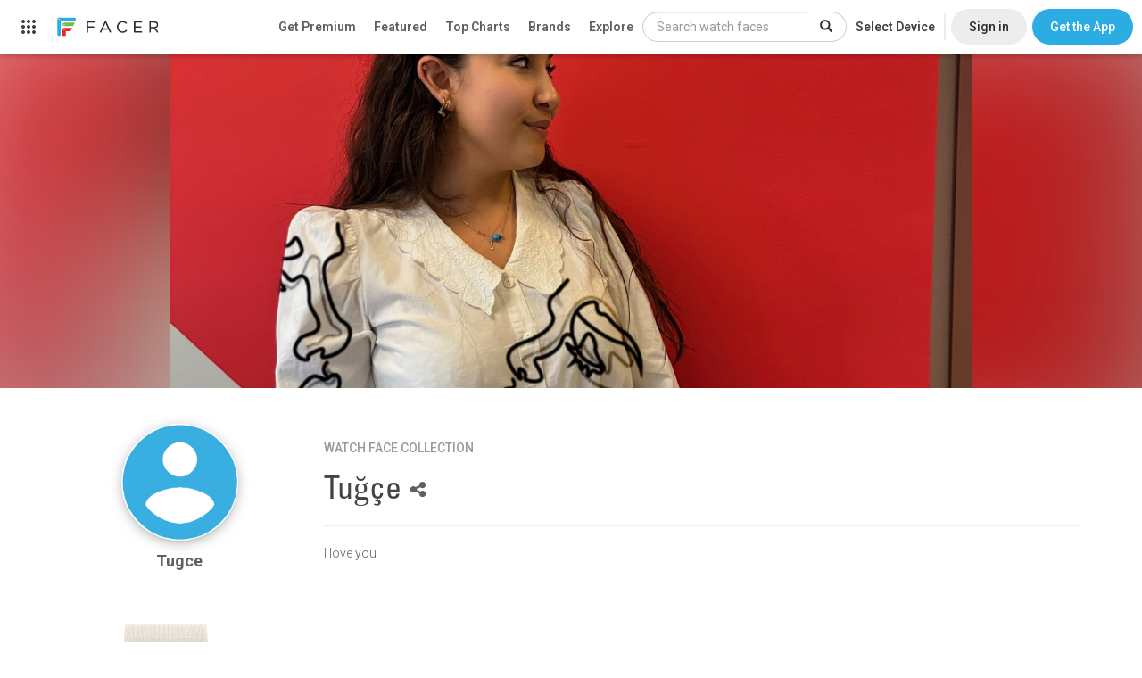

--- FILE ---
content_type: text/html; charset=utf-8
request_url: https://www.google.com/recaptcha/api2/anchor?ar=1&k=6LeY4IEfAAAAAJi2wS3bMhnS5GlPzFjQQlNeILhi&co=aHR0cHM6Ly93d3cuZmFjZXIuaW86NDQz&hl=en&v=PoyoqOPhxBO7pBk68S4YbpHZ&size=invisible&anchor-ms=20000&execute-ms=30000&cb=6ek73xsz3ugx
body_size: 48689
content:
<!DOCTYPE HTML><html dir="ltr" lang="en"><head><meta http-equiv="Content-Type" content="text/html; charset=UTF-8">
<meta http-equiv="X-UA-Compatible" content="IE=edge">
<title>reCAPTCHA</title>
<style type="text/css">
/* cyrillic-ext */
@font-face {
  font-family: 'Roboto';
  font-style: normal;
  font-weight: 400;
  font-stretch: 100%;
  src: url(//fonts.gstatic.com/s/roboto/v48/KFO7CnqEu92Fr1ME7kSn66aGLdTylUAMa3GUBHMdazTgWw.woff2) format('woff2');
  unicode-range: U+0460-052F, U+1C80-1C8A, U+20B4, U+2DE0-2DFF, U+A640-A69F, U+FE2E-FE2F;
}
/* cyrillic */
@font-face {
  font-family: 'Roboto';
  font-style: normal;
  font-weight: 400;
  font-stretch: 100%;
  src: url(//fonts.gstatic.com/s/roboto/v48/KFO7CnqEu92Fr1ME7kSn66aGLdTylUAMa3iUBHMdazTgWw.woff2) format('woff2');
  unicode-range: U+0301, U+0400-045F, U+0490-0491, U+04B0-04B1, U+2116;
}
/* greek-ext */
@font-face {
  font-family: 'Roboto';
  font-style: normal;
  font-weight: 400;
  font-stretch: 100%;
  src: url(//fonts.gstatic.com/s/roboto/v48/KFO7CnqEu92Fr1ME7kSn66aGLdTylUAMa3CUBHMdazTgWw.woff2) format('woff2');
  unicode-range: U+1F00-1FFF;
}
/* greek */
@font-face {
  font-family: 'Roboto';
  font-style: normal;
  font-weight: 400;
  font-stretch: 100%;
  src: url(//fonts.gstatic.com/s/roboto/v48/KFO7CnqEu92Fr1ME7kSn66aGLdTylUAMa3-UBHMdazTgWw.woff2) format('woff2');
  unicode-range: U+0370-0377, U+037A-037F, U+0384-038A, U+038C, U+038E-03A1, U+03A3-03FF;
}
/* math */
@font-face {
  font-family: 'Roboto';
  font-style: normal;
  font-weight: 400;
  font-stretch: 100%;
  src: url(//fonts.gstatic.com/s/roboto/v48/KFO7CnqEu92Fr1ME7kSn66aGLdTylUAMawCUBHMdazTgWw.woff2) format('woff2');
  unicode-range: U+0302-0303, U+0305, U+0307-0308, U+0310, U+0312, U+0315, U+031A, U+0326-0327, U+032C, U+032F-0330, U+0332-0333, U+0338, U+033A, U+0346, U+034D, U+0391-03A1, U+03A3-03A9, U+03B1-03C9, U+03D1, U+03D5-03D6, U+03F0-03F1, U+03F4-03F5, U+2016-2017, U+2034-2038, U+203C, U+2040, U+2043, U+2047, U+2050, U+2057, U+205F, U+2070-2071, U+2074-208E, U+2090-209C, U+20D0-20DC, U+20E1, U+20E5-20EF, U+2100-2112, U+2114-2115, U+2117-2121, U+2123-214F, U+2190, U+2192, U+2194-21AE, U+21B0-21E5, U+21F1-21F2, U+21F4-2211, U+2213-2214, U+2216-22FF, U+2308-230B, U+2310, U+2319, U+231C-2321, U+2336-237A, U+237C, U+2395, U+239B-23B7, U+23D0, U+23DC-23E1, U+2474-2475, U+25AF, U+25B3, U+25B7, U+25BD, U+25C1, U+25CA, U+25CC, U+25FB, U+266D-266F, U+27C0-27FF, U+2900-2AFF, U+2B0E-2B11, U+2B30-2B4C, U+2BFE, U+3030, U+FF5B, U+FF5D, U+1D400-1D7FF, U+1EE00-1EEFF;
}
/* symbols */
@font-face {
  font-family: 'Roboto';
  font-style: normal;
  font-weight: 400;
  font-stretch: 100%;
  src: url(//fonts.gstatic.com/s/roboto/v48/KFO7CnqEu92Fr1ME7kSn66aGLdTylUAMaxKUBHMdazTgWw.woff2) format('woff2');
  unicode-range: U+0001-000C, U+000E-001F, U+007F-009F, U+20DD-20E0, U+20E2-20E4, U+2150-218F, U+2190, U+2192, U+2194-2199, U+21AF, U+21E6-21F0, U+21F3, U+2218-2219, U+2299, U+22C4-22C6, U+2300-243F, U+2440-244A, U+2460-24FF, U+25A0-27BF, U+2800-28FF, U+2921-2922, U+2981, U+29BF, U+29EB, U+2B00-2BFF, U+4DC0-4DFF, U+FFF9-FFFB, U+10140-1018E, U+10190-1019C, U+101A0, U+101D0-101FD, U+102E0-102FB, U+10E60-10E7E, U+1D2C0-1D2D3, U+1D2E0-1D37F, U+1F000-1F0FF, U+1F100-1F1AD, U+1F1E6-1F1FF, U+1F30D-1F30F, U+1F315, U+1F31C, U+1F31E, U+1F320-1F32C, U+1F336, U+1F378, U+1F37D, U+1F382, U+1F393-1F39F, U+1F3A7-1F3A8, U+1F3AC-1F3AF, U+1F3C2, U+1F3C4-1F3C6, U+1F3CA-1F3CE, U+1F3D4-1F3E0, U+1F3ED, U+1F3F1-1F3F3, U+1F3F5-1F3F7, U+1F408, U+1F415, U+1F41F, U+1F426, U+1F43F, U+1F441-1F442, U+1F444, U+1F446-1F449, U+1F44C-1F44E, U+1F453, U+1F46A, U+1F47D, U+1F4A3, U+1F4B0, U+1F4B3, U+1F4B9, U+1F4BB, U+1F4BF, U+1F4C8-1F4CB, U+1F4D6, U+1F4DA, U+1F4DF, U+1F4E3-1F4E6, U+1F4EA-1F4ED, U+1F4F7, U+1F4F9-1F4FB, U+1F4FD-1F4FE, U+1F503, U+1F507-1F50B, U+1F50D, U+1F512-1F513, U+1F53E-1F54A, U+1F54F-1F5FA, U+1F610, U+1F650-1F67F, U+1F687, U+1F68D, U+1F691, U+1F694, U+1F698, U+1F6AD, U+1F6B2, U+1F6B9-1F6BA, U+1F6BC, U+1F6C6-1F6CF, U+1F6D3-1F6D7, U+1F6E0-1F6EA, U+1F6F0-1F6F3, U+1F6F7-1F6FC, U+1F700-1F7FF, U+1F800-1F80B, U+1F810-1F847, U+1F850-1F859, U+1F860-1F887, U+1F890-1F8AD, U+1F8B0-1F8BB, U+1F8C0-1F8C1, U+1F900-1F90B, U+1F93B, U+1F946, U+1F984, U+1F996, U+1F9E9, U+1FA00-1FA6F, U+1FA70-1FA7C, U+1FA80-1FA89, U+1FA8F-1FAC6, U+1FACE-1FADC, U+1FADF-1FAE9, U+1FAF0-1FAF8, U+1FB00-1FBFF;
}
/* vietnamese */
@font-face {
  font-family: 'Roboto';
  font-style: normal;
  font-weight: 400;
  font-stretch: 100%;
  src: url(//fonts.gstatic.com/s/roboto/v48/KFO7CnqEu92Fr1ME7kSn66aGLdTylUAMa3OUBHMdazTgWw.woff2) format('woff2');
  unicode-range: U+0102-0103, U+0110-0111, U+0128-0129, U+0168-0169, U+01A0-01A1, U+01AF-01B0, U+0300-0301, U+0303-0304, U+0308-0309, U+0323, U+0329, U+1EA0-1EF9, U+20AB;
}
/* latin-ext */
@font-face {
  font-family: 'Roboto';
  font-style: normal;
  font-weight: 400;
  font-stretch: 100%;
  src: url(//fonts.gstatic.com/s/roboto/v48/KFO7CnqEu92Fr1ME7kSn66aGLdTylUAMa3KUBHMdazTgWw.woff2) format('woff2');
  unicode-range: U+0100-02BA, U+02BD-02C5, U+02C7-02CC, U+02CE-02D7, U+02DD-02FF, U+0304, U+0308, U+0329, U+1D00-1DBF, U+1E00-1E9F, U+1EF2-1EFF, U+2020, U+20A0-20AB, U+20AD-20C0, U+2113, U+2C60-2C7F, U+A720-A7FF;
}
/* latin */
@font-face {
  font-family: 'Roboto';
  font-style: normal;
  font-weight: 400;
  font-stretch: 100%;
  src: url(//fonts.gstatic.com/s/roboto/v48/KFO7CnqEu92Fr1ME7kSn66aGLdTylUAMa3yUBHMdazQ.woff2) format('woff2');
  unicode-range: U+0000-00FF, U+0131, U+0152-0153, U+02BB-02BC, U+02C6, U+02DA, U+02DC, U+0304, U+0308, U+0329, U+2000-206F, U+20AC, U+2122, U+2191, U+2193, U+2212, U+2215, U+FEFF, U+FFFD;
}
/* cyrillic-ext */
@font-face {
  font-family: 'Roboto';
  font-style: normal;
  font-weight: 500;
  font-stretch: 100%;
  src: url(//fonts.gstatic.com/s/roboto/v48/KFO7CnqEu92Fr1ME7kSn66aGLdTylUAMa3GUBHMdazTgWw.woff2) format('woff2');
  unicode-range: U+0460-052F, U+1C80-1C8A, U+20B4, U+2DE0-2DFF, U+A640-A69F, U+FE2E-FE2F;
}
/* cyrillic */
@font-face {
  font-family: 'Roboto';
  font-style: normal;
  font-weight: 500;
  font-stretch: 100%;
  src: url(//fonts.gstatic.com/s/roboto/v48/KFO7CnqEu92Fr1ME7kSn66aGLdTylUAMa3iUBHMdazTgWw.woff2) format('woff2');
  unicode-range: U+0301, U+0400-045F, U+0490-0491, U+04B0-04B1, U+2116;
}
/* greek-ext */
@font-face {
  font-family: 'Roboto';
  font-style: normal;
  font-weight: 500;
  font-stretch: 100%;
  src: url(//fonts.gstatic.com/s/roboto/v48/KFO7CnqEu92Fr1ME7kSn66aGLdTylUAMa3CUBHMdazTgWw.woff2) format('woff2');
  unicode-range: U+1F00-1FFF;
}
/* greek */
@font-face {
  font-family: 'Roboto';
  font-style: normal;
  font-weight: 500;
  font-stretch: 100%;
  src: url(//fonts.gstatic.com/s/roboto/v48/KFO7CnqEu92Fr1ME7kSn66aGLdTylUAMa3-UBHMdazTgWw.woff2) format('woff2');
  unicode-range: U+0370-0377, U+037A-037F, U+0384-038A, U+038C, U+038E-03A1, U+03A3-03FF;
}
/* math */
@font-face {
  font-family: 'Roboto';
  font-style: normal;
  font-weight: 500;
  font-stretch: 100%;
  src: url(//fonts.gstatic.com/s/roboto/v48/KFO7CnqEu92Fr1ME7kSn66aGLdTylUAMawCUBHMdazTgWw.woff2) format('woff2');
  unicode-range: U+0302-0303, U+0305, U+0307-0308, U+0310, U+0312, U+0315, U+031A, U+0326-0327, U+032C, U+032F-0330, U+0332-0333, U+0338, U+033A, U+0346, U+034D, U+0391-03A1, U+03A3-03A9, U+03B1-03C9, U+03D1, U+03D5-03D6, U+03F0-03F1, U+03F4-03F5, U+2016-2017, U+2034-2038, U+203C, U+2040, U+2043, U+2047, U+2050, U+2057, U+205F, U+2070-2071, U+2074-208E, U+2090-209C, U+20D0-20DC, U+20E1, U+20E5-20EF, U+2100-2112, U+2114-2115, U+2117-2121, U+2123-214F, U+2190, U+2192, U+2194-21AE, U+21B0-21E5, U+21F1-21F2, U+21F4-2211, U+2213-2214, U+2216-22FF, U+2308-230B, U+2310, U+2319, U+231C-2321, U+2336-237A, U+237C, U+2395, U+239B-23B7, U+23D0, U+23DC-23E1, U+2474-2475, U+25AF, U+25B3, U+25B7, U+25BD, U+25C1, U+25CA, U+25CC, U+25FB, U+266D-266F, U+27C0-27FF, U+2900-2AFF, U+2B0E-2B11, U+2B30-2B4C, U+2BFE, U+3030, U+FF5B, U+FF5D, U+1D400-1D7FF, U+1EE00-1EEFF;
}
/* symbols */
@font-face {
  font-family: 'Roboto';
  font-style: normal;
  font-weight: 500;
  font-stretch: 100%;
  src: url(//fonts.gstatic.com/s/roboto/v48/KFO7CnqEu92Fr1ME7kSn66aGLdTylUAMaxKUBHMdazTgWw.woff2) format('woff2');
  unicode-range: U+0001-000C, U+000E-001F, U+007F-009F, U+20DD-20E0, U+20E2-20E4, U+2150-218F, U+2190, U+2192, U+2194-2199, U+21AF, U+21E6-21F0, U+21F3, U+2218-2219, U+2299, U+22C4-22C6, U+2300-243F, U+2440-244A, U+2460-24FF, U+25A0-27BF, U+2800-28FF, U+2921-2922, U+2981, U+29BF, U+29EB, U+2B00-2BFF, U+4DC0-4DFF, U+FFF9-FFFB, U+10140-1018E, U+10190-1019C, U+101A0, U+101D0-101FD, U+102E0-102FB, U+10E60-10E7E, U+1D2C0-1D2D3, U+1D2E0-1D37F, U+1F000-1F0FF, U+1F100-1F1AD, U+1F1E6-1F1FF, U+1F30D-1F30F, U+1F315, U+1F31C, U+1F31E, U+1F320-1F32C, U+1F336, U+1F378, U+1F37D, U+1F382, U+1F393-1F39F, U+1F3A7-1F3A8, U+1F3AC-1F3AF, U+1F3C2, U+1F3C4-1F3C6, U+1F3CA-1F3CE, U+1F3D4-1F3E0, U+1F3ED, U+1F3F1-1F3F3, U+1F3F5-1F3F7, U+1F408, U+1F415, U+1F41F, U+1F426, U+1F43F, U+1F441-1F442, U+1F444, U+1F446-1F449, U+1F44C-1F44E, U+1F453, U+1F46A, U+1F47D, U+1F4A3, U+1F4B0, U+1F4B3, U+1F4B9, U+1F4BB, U+1F4BF, U+1F4C8-1F4CB, U+1F4D6, U+1F4DA, U+1F4DF, U+1F4E3-1F4E6, U+1F4EA-1F4ED, U+1F4F7, U+1F4F9-1F4FB, U+1F4FD-1F4FE, U+1F503, U+1F507-1F50B, U+1F50D, U+1F512-1F513, U+1F53E-1F54A, U+1F54F-1F5FA, U+1F610, U+1F650-1F67F, U+1F687, U+1F68D, U+1F691, U+1F694, U+1F698, U+1F6AD, U+1F6B2, U+1F6B9-1F6BA, U+1F6BC, U+1F6C6-1F6CF, U+1F6D3-1F6D7, U+1F6E0-1F6EA, U+1F6F0-1F6F3, U+1F6F7-1F6FC, U+1F700-1F7FF, U+1F800-1F80B, U+1F810-1F847, U+1F850-1F859, U+1F860-1F887, U+1F890-1F8AD, U+1F8B0-1F8BB, U+1F8C0-1F8C1, U+1F900-1F90B, U+1F93B, U+1F946, U+1F984, U+1F996, U+1F9E9, U+1FA00-1FA6F, U+1FA70-1FA7C, U+1FA80-1FA89, U+1FA8F-1FAC6, U+1FACE-1FADC, U+1FADF-1FAE9, U+1FAF0-1FAF8, U+1FB00-1FBFF;
}
/* vietnamese */
@font-face {
  font-family: 'Roboto';
  font-style: normal;
  font-weight: 500;
  font-stretch: 100%;
  src: url(//fonts.gstatic.com/s/roboto/v48/KFO7CnqEu92Fr1ME7kSn66aGLdTylUAMa3OUBHMdazTgWw.woff2) format('woff2');
  unicode-range: U+0102-0103, U+0110-0111, U+0128-0129, U+0168-0169, U+01A0-01A1, U+01AF-01B0, U+0300-0301, U+0303-0304, U+0308-0309, U+0323, U+0329, U+1EA0-1EF9, U+20AB;
}
/* latin-ext */
@font-face {
  font-family: 'Roboto';
  font-style: normal;
  font-weight: 500;
  font-stretch: 100%;
  src: url(//fonts.gstatic.com/s/roboto/v48/KFO7CnqEu92Fr1ME7kSn66aGLdTylUAMa3KUBHMdazTgWw.woff2) format('woff2');
  unicode-range: U+0100-02BA, U+02BD-02C5, U+02C7-02CC, U+02CE-02D7, U+02DD-02FF, U+0304, U+0308, U+0329, U+1D00-1DBF, U+1E00-1E9F, U+1EF2-1EFF, U+2020, U+20A0-20AB, U+20AD-20C0, U+2113, U+2C60-2C7F, U+A720-A7FF;
}
/* latin */
@font-face {
  font-family: 'Roboto';
  font-style: normal;
  font-weight: 500;
  font-stretch: 100%;
  src: url(//fonts.gstatic.com/s/roboto/v48/KFO7CnqEu92Fr1ME7kSn66aGLdTylUAMa3yUBHMdazQ.woff2) format('woff2');
  unicode-range: U+0000-00FF, U+0131, U+0152-0153, U+02BB-02BC, U+02C6, U+02DA, U+02DC, U+0304, U+0308, U+0329, U+2000-206F, U+20AC, U+2122, U+2191, U+2193, U+2212, U+2215, U+FEFF, U+FFFD;
}
/* cyrillic-ext */
@font-face {
  font-family: 'Roboto';
  font-style: normal;
  font-weight: 900;
  font-stretch: 100%;
  src: url(//fonts.gstatic.com/s/roboto/v48/KFO7CnqEu92Fr1ME7kSn66aGLdTylUAMa3GUBHMdazTgWw.woff2) format('woff2');
  unicode-range: U+0460-052F, U+1C80-1C8A, U+20B4, U+2DE0-2DFF, U+A640-A69F, U+FE2E-FE2F;
}
/* cyrillic */
@font-face {
  font-family: 'Roboto';
  font-style: normal;
  font-weight: 900;
  font-stretch: 100%;
  src: url(//fonts.gstatic.com/s/roboto/v48/KFO7CnqEu92Fr1ME7kSn66aGLdTylUAMa3iUBHMdazTgWw.woff2) format('woff2');
  unicode-range: U+0301, U+0400-045F, U+0490-0491, U+04B0-04B1, U+2116;
}
/* greek-ext */
@font-face {
  font-family: 'Roboto';
  font-style: normal;
  font-weight: 900;
  font-stretch: 100%;
  src: url(//fonts.gstatic.com/s/roboto/v48/KFO7CnqEu92Fr1ME7kSn66aGLdTylUAMa3CUBHMdazTgWw.woff2) format('woff2');
  unicode-range: U+1F00-1FFF;
}
/* greek */
@font-face {
  font-family: 'Roboto';
  font-style: normal;
  font-weight: 900;
  font-stretch: 100%;
  src: url(//fonts.gstatic.com/s/roboto/v48/KFO7CnqEu92Fr1ME7kSn66aGLdTylUAMa3-UBHMdazTgWw.woff2) format('woff2');
  unicode-range: U+0370-0377, U+037A-037F, U+0384-038A, U+038C, U+038E-03A1, U+03A3-03FF;
}
/* math */
@font-face {
  font-family: 'Roboto';
  font-style: normal;
  font-weight: 900;
  font-stretch: 100%;
  src: url(//fonts.gstatic.com/s/roboto/v48/KFO7CnqEu92Fr1ME7kSn66aGLdTylUAMawCUBHMdazTgWw.woff2) format('woff2');
  unicode-range: U+0302-0303, U+0305, U+0307-0308, U+0310, U+0312, U+0315, U+031A, U+0326-0327, U+032C, U+032F-0330, U+0332-0333, U+0338, U+033A, U+0346, U+034D, U+0391-03A1, U+03A3-03A9, U+03B1-03C9, U+03D1, U+03D5-03D6, U+03F0-03F1, U+03F4-03F5, U+2016-2017, U+2034-2038, U+203C, U+2040, U+2043, U+2047, U+2050, U+2057, U+205F, U+2070-2071, U+2074-208E, U+2090-209C, U+20D0-20DC, U+20E1, U+20E5-20EF, U+2100-2112, U+2114-2115, U+2117-2121, U+2123-214F, U+2190, U+2192, U+2194-21AE, U+21B0-21E5, U+21F1-21F2, U+21F4-2211, U+2213-2214, U+2216-22FF, U+2308-230B, U+2310, U+2319, U+231C-2321, U+2336-237A, U+237C, U+2395, U+239B-23B7, U+23D0, U+23DC-23E1, U+2474-2475, U+25AF, U+25B3, U+25B7, U+25BD, U+25C1, U+25CA, U+25CC, U+25FB, U+266D-266F, U+27C0-27FF, U+2900-2AFF, U+2B0E-2B11, U+2B30-2B4C, U+2BFE, U+3030, U+FF5B, U+FF5D, U+1D400-1D7FF, U+1EE00-1EEFF;
}
/* symbols */
@font-face {
  font-family: 'Roboto';
  font-style: normal;
  font-weight: 900;
  font-stretch: 100%;
  src: url(//fonts.gstatic.com/s/roboto/v48/KFO7CnqEu92Fr1ME7kSn66aGLdTylUAMaxKUBHMdazTgWw.woff2) format('woff2');
  unicode-range: U+0001-000C, U+000E-001F, U+007F-009F, U+20DD-20E0, U+20E2-20E4, U+2150-218F, U+2190, U+2192, U+2194-2199, U+21AF, U+21E6-21F0, U+21F3, U+2218-2219, U+2299, U+22C4-22C6, U+2300-243F, U+2440-244A, U+2460-24FF, U+25A0-27BF, U+2800-28FF, U+2921-2922, U+2981, U+29BF, U+29EB, U+2B00-2BFF, U+4DC0-4DFF, U+FFF9-FFFB, U+10140-1018E, U+10190-1019C, U+101A0, U+101D0-101FD, U+102E0-102FB, U+10E60-10E7E, U+1D2C0-1D2D3, U+1D2E0-1D37F, U+1F000-1F0FF, U+1F100-1F1AD, U+1F1E6-1F1FF, U+1F30D-1F30F, U+1F315, U+1F31C, U+1F31E, U+1F320-1F32C, U+1F336, U+1F378, U+1F37D, U+1F382, U+1F393-1F39F, U+1F3A7-1F3A8, U+1F3AC-1F3AF, U+1F3C2, U+1F3C4-1F3C6, U+1F3CA-1F3CE, U+1F3D4-1F3E0, U+1F3ED, U+1F3F1-1F3F3, U+1F3F5-1F3F7, U+1F408, U+1F415, U+1F41F, U+1F426, U+1F43F, U+1F441-1F442, U+1F444, U+1F446-1F449, U+1F44C-1F44E, U+1F453, U+1F46A, U+1F47D, U+1F4A3, U+1F4B0, U+1F4B3, U+1F4B9, U+1F4BB, U+1F4BF, U+1F4C8-1F4CB, U+1F4D6, U+1F4DA, U+1F4DF, U+1F4E3-1F4E6, U+1F4EA-1F4ED, U+1F4F7, U+1F4F9-1F4FB, U+1F4FD-1F4FE, U+1F503, U+1F507-1F50B, U+1F50D, U+1F512-1F513, U+1F53E-1F54A, U+1F54F-1F5FA, U+1F610, U+1F650-1F67F, U+1F687, U+1F68D, U+1F691, U+1F694, U+1F698, U+1F6AD, U+1F6B2, U+1F6B9-1F6BA, U+1F6BC, U+1F6C6-1F6CF, U+1F6D3-1F6D7, U+1F6E0-1F6EA, U+1F6F0-1F6F3, U+1F6F7-1F6FC, U+1F700-1F7FF, U+1F800-1F80B, U+1F810-1F847, U+1F850-1F859, U+1F860-1F887, U+1F890-1F8AD, U+1F8B0-1F8BB, U+1F8C0-1F8C1, U+1F900-1F90B, U+1F93B, U+1F946, U+1F984, U+1F996, U+1F9E9, U+1FA00-1FA6F, U+1FA70-1FA7C, U+1FA80-1FA89, U+1FA8F-1FAC6, U+1FACE-1FADC, U+1FADF-1FAE9, U+1FAF0-1FAF8, U+1FB00-1FBFF;
}
/* vietnamese */
@font-face {
  font-family: 'Roboto';
  font-style: normal;
  font-weight: 900;
  font-stretch: 100%;
  src: url(//fonts.gstatic.com/s/roboto/v48/KFO7CnqEu92Fr1ME7kSn66aGLdTylUAMa3OUBHMdazTgWw.woff2) format('woff2');
  unicode-range: U+0102-0103, U+0110-0111, U+0128-0129, U+0168-0169, U+01A0-01A1, U+01AF-01B0, U+0300-0301, U+0303-0304, U+0308-0309, U+0323, U+0329, U+1EA0-1EF9, U+20AB;
}
/* latin-ext */
@font-face {
  font-family: 'Roboto';
  font-style: normal;
  font-weight: 900;
  font-stretch: 100%;
  src: url(//fonts.gstatic.com/s/roboto/v48/KFO7CnqEu92Fr1ME7kSn66aGLdTylUAMa3KUBHMdazTgWw.woff2) format('woff2');
  unicode-range: U+0100-02BA, U+02BD-02C5, U+02C7-02CC, U+02CE-02D7, U+02DD-02FF, U+0304, U+0308, U+0329, U+1D00-1DBF, U+1E00-1E9F, U+1EF2-1EFF, U+2020, U+20A0-20AB, U+20AD-20C0, U+2113, U+2C60-2C7F, U+A720-A7FF;
}
/* latin */
@font-face {
  font-family: 'Roboto';
  font-style: normal;
  font-weight: 900;
  font-stretch: 100%;
  src: url(//fonts.gstatic.com/s/roboto/v48/KFO7CnqEu92Fr1ME7kSn66aGLdTylUAMa3yUBHMdazQ.woff2) format('woff2');
  unicode-range: U+0000-00FF, U+0131, U+0152-0153, U+02BB-02BC, U+02C6, U+02DA, U+02DC, U+0304, U+0308, U+0329, U+2000-206F, U+20AC, U+2122, U+2191, U+2193, U+2212, U+2215, U+FEFF, U+FFFD;
}

</style>
<link rel="stylesheet" type="text/css" href="https://www.gstatic.com/recaptcha/releases/PoyoqOPhxBO7pBk68S4YbpHZ/styles__ltr.css">
<script nonce="IsgyVkCtxlqt9iL8Ix_hlA" type="text/javascript">window['__recaptcha_api'] = 'https://www.google.com/recaptcha/api2/';</script>
<script type="text/javascript" src="https://www.gstatic.com/recaptcha/releases/PoyoqOPhxBO7pBk68S4YbpHZ/recaptcha__en.js" nonce="IsgyVkCtxlqt9iL8Ix_hlA">
      
    </script></head>
<body><div id="rc-anchor-alert" class="rc-anchor-alert"></div>
<input type="hidden" id="recaptcha-token" value="[base64]">
<script type="text/javascript" nonce="IsgyVkCtxlqt9iL8Ix_hlA">
      recaptcha.anchor.Main.init("[\x22ainput\x22,[\x22bgdata\x22,\x22\x22,\[base64]/[base64]/[base64]/[base64]/[base64]/UltsKytdPUU6KEU8MjA0OD9SW2wrK109RT4+NnwxOTI6KChFJjY0NTEyKT09NTUyOTYmJk0rMTxjLmxlbmd0aCYmKGMuY2hhckNvZGVBdChNKzEpJjY0NTEyKT09NTYzMjA/[base64]/[base64]/[base64]/[base64]/[base64]/[base64]/[base64]\x22,\[base64]\x22,\x22K8ONZiwwWwXDk8KSwoPCgn/CssObw4ZRPMKAPMKswrsHw63DisK7VsKXw6svw7cGw5h6cmTDrit+wo4Aw6shwq/[base64]/CpMObRSbDlQLCrVsyd8OKw4vCi8KTPARqwo8Rwr/CpT0/YU7Cli0Fwo9Iwol5eH4vKcO+wpbCjcKJwpNHw4DDtcKCEAnCocOtwp5GwoTCn2fCrcOfFj7CjcKvw7Nbw5ICwprCvcKawp8Vw5PCil3DqMOZwrNxOBXCpMKFb0nDqEA/SFPCqMO6FcKGWsOtw517GsKWw7p2W2ddDzLCoT8oABh4w71CXHI7TDQmKno1w6Miw68BwrMgwqrCsA4yw5Ytw49jX8OBw6QHEsKXFcOSw455w49Re1ptwrZwAMKxw756w7XDk09+w61RVsKochBtwoDCvsONQ8OFwqwEBBoLLsKtLV/DnCVjwrrDl8O8KXjClSDCp8ObOsKOSMKpeMO4wpjCjWgDwrsQwoTDmm7CksOqO8O2wpzDuMO1w4IGwrlmw5ozOCfCosK6HMKQD8ODb1TDnVfDq8Krw5HDv2wRwolRw63DjcO+wqZzwr/CpMKMZ8KrQcKvAcKVUH3DrmdnwobDj09RWQ3CkcO2VlldIMOPIcKGw7FheHXDjcKiLsOJbDnDhWHCl8Kdw5bCunhxwrUYwoFQw7vDnDPCpMK4DQ4qwqAKwrzDm8KQwpLCkcOowrxKwrDDgsKgw53Dk8Kmwo7DjAHCh3JOOzgEwrvDg8OLw4wMUFQiTAbDjAAgJcK/w5EGw4TDksK2w6nDucOyw5Edw5cPKsO7wpEWw4Z/[base64]/XsOqw73CuMONTRnDnkdLNQbDl8OyP8OOG34LTcOLBVjDncO0G8KwwobCvMOyO8KJw6zDuWrDsSjCqEvCmMOTw5fDmMKFPXccOXVSFzbCisOew7XClMKKwrjDu8OZUMKpGQx8HX0Twqg5d8OPLAPDo8KSwq01w4/Cp3QBwoHClcKbwonChC/[base64]/wp9JV1/Dk8KPP8KRbSjDlEDChWZMGMO+wqUqbxcHZlTDl8OmHizCkcOOwrR8DMK/wqDDmsO/Y8KTacK6wovCucOCworCmwZtw5PCmsKnb8KRfcKMXMKBLF3CpzHDisOHBMOsNBQowqxDwrTCimbDsHchW8KwN0rCkk1fwpIEO3DDkQ/[base64]/CgcKWacOdwofDvMOnw5ZTNsOVw7zDlMOiJ8KMwph4V8KiWynDtsKOw4zCsygaw5bDjsKDSlTDmUPDkcKhw4NSw7wuGMKfw7BTXsOLVT7CqsKDNjfCnmbDoQNhU8OoQ2HDtn/ChR/CoHvCtFjCg0gcZcK1YMKiwprDvsKTwovDqhXDpGTChnbCtMKQw6slAj/DhTLCphXCgMKxNMOdw4NCwq00csKTVm9Zw750e3JvwoDCpsOXFsKKJyzDq0fCuMOlwpbCvxBAwofDg3zDmU4JMS7DsUUJUDPDrMOgJ8OLw6Q/w70lw5MqQQpzN0XCgcK0w63Ckl9xw5HChATDsyrDlMKZw587CWECT8K5w73Ds8K3GsO0w6xGwpsYw6R0OMKWwplKw7Ujwp9mKsOFMCVfY8KCw68dwpjDh8OQwpIvw47Dpy7DojDCq8OlOlNZHsO5ZcK8FFsyw5FTwrV9w7sdwol/[base64]/[base64]/CpcKnw7cGfCtqKQJSwrpQw67CicKeesK0L1DCm8KHwrPChMOcJcO1QsKeJ8KtZsO8fQvDvTbCmAzDkErCrcOYN0zDg1HDisKBw4gtwpDDtQ5xwq/DtcOaa8KGRnVUT3ULwpxlV8OYwqDClkhgLMKJw4ENw5sKKFrCtXNAa2IVAzXCtSZRRhbChiXChlwfw4nDn08iwovCk8OJCHNEwr7Cp8Ktw6Jww69Fw5BxSsKpwoDCrgTDvHXCml5ow6zDqEDDh8O5wpwMwoQuS8KhwpTDlsOWw4Z1w7lewoXDlTPCvzN0ag/[base64]/VR0BdEzCkRjCjMK/LgPCuScfIcKGdVPDqMKHBXHDq8ObZcODLCACw5/[base64]/CicOeLMK4WS7DkiomwpE2UsOowr/DvcKJw5MPwp1CPG/CtmXDnzfDo2nCmVBkwqgyKzwbMCZmw7UzesOXwpDCu0PCg8KpFWDDinXChQXCuENeY08mcjQvw7dPDsK/ccOWw7ZVaS3CssOUw77CkkHCuMOOSQpOET/DkMKfwoMNw4sRwo3DpWdOEsK/NcKSQU/CnkwSwqPDlsOJwr8lw6NFZsOBw7VEw4UEwqIqVsO1w5PDnsK9HMKoVk/CsBpcwq3CjgDDp8K/w4M3OMKSw7vCvgEuGlnDryFtIkDDmFVOw5fClcODw6xOZg4+G8OvwqvDnsOXTsK3w59Uwqt1asOzwrgBVcK3Dn8gKmxmwo7CscOXwqnCo8O8PxpxwqomY8K6bhfCq2bCtcKNw448Cmgxwrhuw6h/BMOnMsOTw6kmeFJ2XyjCgcOLTMOTJ8K3FsOmw40HwqIMwo3DisKgw7Yyf2jCl8OMw5oXIWTDmMOhw6zCm8Obw4BhwrdvZ0/DuSHCqTjCl8O7w4vCnxMtKMK6wqrDg3JmIRXCgj83wo13DcOAfmlITlzDv2plw6tkwpbCrCbDvlkEwqRQLGXClFjCiMO0wpJGaFfDoMK3wofChsKgw7wVV8OmfhvDmsOyGxg2w7USDgIoFcOrEsKmMEvDsRgddmPCqnNgw5N4NGrDksObdcKlwrnDi3bDkcKwwo/Cl8KZADMmwpDCnMKCwqRAw6xyDsOQHsOpcsKnw4ZkwrDCvz7Cg8OIGzLCmVbCpsOtTAHDmsOgRcOzwo/CrMOywqJzwrheei3DnMOLfjMzwrLCvCLCi3bCmHswDS9/wqnDllU8aUDDkkbDksOuITZhwrdfTlYyK8OYRMOmYQTCol3DksKrwrEfw54HbFJWw44Ew47CgB7CrVkUMsOaB0Biw4IRXcOaEsOBw6nDqz1mwqwSw4/CiRLDj2fCrMK7anzDkmPDslUSwrgBYwPDtMK3wqgqKMOrw7zDqXbCqw3CmR5oRsOuc8O+Q8KXBCU2GntSw6B0wpPDsFEqEMOWwonDgsKFwrY9BcOGFMKzw44RwoxgJMKbw7/DsFfCu2fCjsKeUFTCr8KtI8OgwqTCll9HAXvDinPCpcOjw6ohIcOJMcOpwpQrw5EMTnbCjMOvOcK3LA8Gw4rDi3h/w5dQeU3ChTZew6pnwrRkwoUUTzrDnSLCiMKow53ChMOCw4jClmrCvcO+wox7w5lNw5kLWMOhb8OkT8OJbnjDm8KSw7XDi0XCnsKdwqgWw7TCk3bDh8KwwqLDlsOfwp/CuMOVVcKLd8OydEY2wrYNw514JUnCkU7CpH/[base64]/CgsOtSnjCi35Kw7sTwqZmw7ptRgosw4/DhcKkUBvDmBF0wo/[base64]/Ch8OhQsK+w53Dm8OpPMKLDhfDpjsqaMOUR2TDi8OMTcKeM8Ksw4bCpMK5wrAOwrzCiBPCgD93cChnSUbCkmXCuMOqBMOsw5vCuMOjwovDlcOIw4YoU1JIDAoIHmAIY8OFwoTDmSzDm0kQw6Vmw5TDv8Kdw74+w5PCm8KXMywZw4ETTcOTQy7DksK/[base64]/DlipgInFQw6vDjcKBw4Ulwpo0E8K5wrNlwrDClsOsw5PDvjrDmcOKw4bCoVZIFhHCqsKYw5MHdsOpw4Bjw6/[base64]/DjhE8wpJ1w47Cm8OyO8Obw6zCjSBrVitzUMOowq1naBIFwot1aMKfw6/[base64]/DiSnCvMOODsKlOjp6QcK4wp89w4c2aMObdsOuMAjDsMKGSm93wo3CmWdxIcOYw7PCpsOAw4/[base64]/CncKowq8Bw4xTw7ZWw6Zqw4Urwptfw6oIB2d0w74NLm0OfTHCtFsuw73DucK/w7/ClsOac8KHF8O8w4xRwp5eVWzChRYFKDArwovDuxY3w6jCisKqwrkIBClhwrXDqsOgE3nDmMKVIcKacXnDhjVLAHTDh8KvTk9VSsKIH3bDh8KALMKrWwPDoWgPworDiMOrAsKRwo/[base64]/CnxrCqAZ1cTM5w5/Di8Omw7J0wp8KwozDgcKqOHTDq8KgwpQjwpIPPMOFdyrClMKkwrvCjMO3wpjDvCYiw4TDgwcQwq4IGj7Cg8OhbwBAXGQWYcOEbMOSOXU6E8Ogw6PDtUYrwqh3GlbCklpiw5vDsl3DtcKmBSBXw4/DnUFqwrPCgxVlOyTDnUvCh0fChsOVw7/CksOeT1jClzHDoMKbXmgJw6bDn1RcwoZhasOjL8KzT01nwpBbXcKYAkgGwrchwovDiMKoFMOtJwfCpS/[base64]/w5LDpMK9wp3DgRl5IX13T1XChsKResK1ccOiw7rCiMOow7RzL8OvbMKZw5fDtMOuwo7CkXsUP8KREksZMMKow4QSZMKBfMKfw4DCvcKSYhFXb0PDjsOvQ8KYNlMVeiXDnMOwHXIJLWsNwphrw4wDNsOhwoRCwrjDpCZicU/[base64]/[base64]/[base64]/wrtwCMO1wokgIiJcwoBgw7jCkMOgE8OdwpbDhcOew6HCs8OLQVo2NS/ClX9cEMOPwpDDrgjDlALDuB3Cr8KpwoswIT/[base64]/[base64]/CkXzDiDbCicOAw5fClFwyw6XDtMODwozDn3DCn8Kgw6LDgsOfSsKTPS84GsODGWVaPn86w4F5w7HDvSTCglrDusOREgjDiQ7CicOIKsKwwpXCnsOZw7UXw4/DiGrCqH4fbWUDw53DkgXDlsOBwo3CvsOZbsOowqIYZy1kwqACAG5hCDx3H8ONORHCpsKMaRRfwokdw5PCnMK2XcKkTyPCiSkQw7YILVLCu3AAQ8O5wqnDjknCi1l/UsOmcwtowrTDg3sEw5o1T8KrwqTCqsOCH8O3w5PCsWnDv1B+w6ZWwpPDj8KowoVqBcKJw53DjsKKw7wbKMKyccO+JULCjRrCr8Kew5xibsOUG8Kbw4AFDsKqw7zCpFkCw6HDt2XDpy0ZMgtRwos3RsOiw7zDvnbDtMKowq/ClgZfI8ORTsOgDS/Di2DCix00CgfChVF7EMOmDBXCucOiwrh6LXzCnk/Dsi7CocOSEMKwOcKJw7bDvMOYwqUwUUVpw6/CvMOFM8OwPRk8w7Exw4TDvzEswr3CscKqwqbCnMOQw6ELDFBwGsOIWcKpw5nCqcKLWhrDjcKmw7gtTcKdwosCw74Uw5PChcOrcsKwY0Q3U8KwbEfCisK2dH8mwp8XwqRif8OORMK5ZhVOw5wQw4nCu8KlTHDDscKKwrzDpVEmJsOJeWUWPMOYNmDCjMOmYMKlZMKzCl/[base64]/DsBbCqxE1woLCgMKVw6YXw63Cv0U/[base64]/[base64]/DmMOULMKSRwTDqcKOwo/CgcKDwrFhM8KZw4TCvjBEE8OZwoAQXHNSe8Ozwrl3OCFAwqwgwpBNwoLDscKnw5NKw55zw4/DhS9cXsKdw5XCq8KWw7TDlgTChcKKaUklw6oCNMKew49eC1TCjGfDpgszwpnDmw7DhX7CtcObTMO6wrdywqzCrXPDo1DCvsO4eQzCosOmAMKBw4nDhS5IYnXCiMOvT2bDuU5ew6/Dn8K2c2XDisKbw5wQwrdYN8KdJMKlW0nCh27CpBAXw4dwSnPCvsK1w7PCkcOLw5DCnMOEwoUFwqF+wpzCnsKNwpjCp8Ofwo4zw5fCuQrChU5Uw5bDrcKLw5zDusO/wrnDtMKYJUrDj8KcV01ZKMKPI8KAJgrCgMKHw4wcw6LCt8Oxw4zDn1NvW8KuPMK+wrTCnsKVMxLDoh5fw7TDoMKvwqTDncK/woojw5ojwr3Dn8OJw4nDjMKGAcO2GjXDn8K/IcKzUmPDu8K4HkLCtsOZWHTCssKATMOBO8OkwrwFw5gUwpAvwpHDmCjDnsOpesKqw6/DnCTDmkAcLAnCu31KcUvDiBPCvG7DkhzDssKcw5lvw7fCrsO4wpwww4APQnJ5wqoJF8KzQMO1JsKZwq0bwrYKw6LCkEzCt8OuFsKIw4jCl8Olwr1MaGbClj/[base64]/wrxPwoPDgCjCvCDDsXxYwpXCkEnCgnZcwrMowpvDkAvCgsKnw4gTUE5fH8KNw5/CjMOkw4PDpMOhwq/Ck08lTMOkw4Rjw6/[base64]/CgSnDqMOHwozCr8O8T8KTPMOuFm7CqXwNVMK2w5fDrcKrwrLDh8KPwqRdw753w57CkMOiZMKywpHDgH7ChsKVJErCgsKhwqw/[base64]/CsxgXJ8O6wrU6aMOEw5lWfsKHw5zDmihtw411wqrDiSBHecOtwrPDtMKmDMKXwpzDksK/fsOywpbCvC9deVkJVCTCh8Olw6loPsKqUgYQwrzCrDnCoi3DkWcrUcKYw78bVsKfwrUTw4jCtcOAaETCvMKpcW7DomnCoMOADcKfw4rCoHIswqLCr8OYw5bDmsKHwp/ChW48AMO4KVhsw6jCucK3wr3DnsOXworDrMKswpQjw51ffcKxw7/Dv0cIVnkow6QWSsKywrDCpsKEw7J7wp3CtMOVXsOJwqPCpsOeSV3Dj8KGwrwMw7UOw4geXFoUwo9POGs0DMOkan/DhAciIVBbw47DqcOtWMOJesOYw4kow4l4w6zCl8KmwpHCjsKMbSTDhFbDrwVNYDTCmsONwrF9ajBIw5/ComJGwrXCo8OxIMO/w7Mpw5ArwoZvwr1vwrfDpEnChHPDhz/DiiTCj0hue8OnVMKGXn/DvSvDnwckKcKpwqvChMKAw5kUZMK4HsOPwrjDq8KVIEXDjMOrwpEZwrNEw7DCnMOrVUzCqcK7EcOOwpHCkcKPwr9XwrQCI3bDrsOFfQvCjVPChRVofEgvZcOOwq/Dt39JbwjDhMOiPMKJNsOlBmATFUoqPTPCpULDssKew7bCq8KQwrNpw5vDmAjCphzCtynCrMOKw4/Ct8O/wr4TwqEaPCdzfktNw7jCl1zDmSzCk3nCuMKNZ30+cnw0wrYBw7Z8asKuw6B9flrCh8KQw5nCjMKjMsKHT8KewrLCpsKUwqXCkDrCn8OTwo3CicKKVTUtw5TDtsKuwqfDjCY7wqrDs8OGw7bCtg82w6YCf8KhSATChsK5w5ksfMOlJX3CuH9iPEF2ZsKRw5lDNi/[base64]/DgF0qwq8Ub8O1w4QRw7jDncKdOsKvw6HCoR48w7IIEsK0w7Q8RGMXw6DDhsKdG8KHw7QHXT7Cv8OZdcKTw7TDv8OiwrFRUsOSwrHCnMKHbMK2eirDpcOXwo/ClT/DmQzCv8O9wrvCvMO0BMOSwpfCncKMaVHCtzrDpAHDo8KpwplEwp3CjA8+wokLwoRkEMKCworDtA3DvsKNIsKFOh9bHMKNEyrCvsOVHxVFNsK5DMKDw5Fgwr/CrhFuNsOZwrISQjrDoMK9w5rDvMK/wpxcw7/Cnl4cWMK2wpdAWSfDqMKuXsKUwr3Dn8OtesOBZMKzwrRGb1o3wrHDjh4VRsOBwrrCsS0wL8K3wr5Kw5AYHBQrwqx/AjdJwqsww50ZdwxDw43DgMOywpVJwoNzPljDiMOdKlbDv8KRKcKAwpbDtBpSeMKewpccwpoyw4A3wooFNhLCjxTDmMKmL8Kcw4MLVMK5wq3CjsKEwp0qwqAXTTAPwoPDv8O7CGB6ThXCpcO5w4Qhw4YQYWchw5zCnsOewobDux/DksO1wrtxMsO4aChlCwFyw4rDjlHCrcOkRsOIwqwTw7tmw4UbZn/CiBpuCE4DdFHCjHbDmcOMwqJ4w5nDl8OzHMKqw4Avwo3DpXvDqx3CkDt8Wiw8BMO+ElFywqzCgW9rMsOqw758WnXDtHxKw5MVw4tnMQbDrTEKw7LDu8KYwoBdTcKJw6UKSGDDiRRVeHxHwqHCrMKjVX4ww7LCrMKywoTCvcOVCsKLw77DnMOKw4tew7PCmMOxw6c/woDCscKyw6LDnwBPw6DCsxPDocKRM1vCgF/Du0/Dkhl2VsOuLVvCrBgqw5o1w7JxwoTDgFw/wrpawpPDtMKFw6hFwqPDl8OqTBFResKxWcOuCcOSw4HCkU7CmXbCniNPwo7CrFPDgHQSUcKrwq/ClsKNw5vCs8Ofw6/CqsOBTMKhwqXDmFPDsWvDjcOVTcKPCsKNKBVow7vDinDCt8O/PsOYRsKVFSotfMOwRcOQeg/DsSFbRsOow4jDscOww6TDoWYHw4YBw7o5w5F/wqfCliTDvAgBw63DqC7CrcOTJTgOw4FCw6YjwrcuIcKxwr4VJMK2wqXCosKlQcOgWSlBw7LCtsOAJgBULnPCgMKXw5LCmgDDoUbCt8OaHDTDl8OBw5zCtQIGVcOiwrNnY0wIYsOPw4PDjB7Dh3MQw453PMKMCBJNwr/DoMO/ZXUaQxTCtcKMG3XDljfCisKZNcO/YVhkwrByecOfwqPCrwo9BMOeBcOyFVLCj8OVwqxbw7HDhkHCucKMwoIJVA1Ew5TDoMK1w7pNwopXZcOcUyJHwrjDrcKoOl/DgCTCkwB5bcKUw4NsEMOhe3N0w53DiQ5DYsKOfcOEwpPDmMOOEMKQwqzDpUnCvcOOUmwHUSY6UHXDpD3DqMOZBcKVAMOXY2fDsUcVbRALLsOaw7cGw4vDoRMWFVV/DsOSwqFYH3lrZxdIw5J+wokrNlpZF8Krw4AOw7kzXSdfCVQDchvCs8OwDHwDw63Ci8KVMMKcJnzDmSHCgykeGRrDjcOfR8KLTsKDwqvDixzClyVkw73CqhjDoMKEw7AxT8Onwqh8woMcwpfDlcOPw6/[base64]/DnTo0wq8CMsOTanBWccOqw7hNecOgw6LCoMOoAQPCmcKLwoXDpRDDg8Kgw7/DocKawrsuwpx6Qmpgw4zCglZgUMKGwr7CpMKtX8K7w6fDjsO6w5N7c1JgTMKJEcKwwrg3NsOgP8OPLMOWw4HDr1zCmWnDoMKTwrTCg8KDwqh4aMKtwobDu2EuOi3CmwYyw5QnwqsZw5vCv3LDrcKEw7DCp0sIwr3Cu8OZfinCu8OPwo9/wrTCq2hUw404w48Kwq9uw7nDuMOaaMO1wooywpFgMcKUXsKFXXDDliXDosOSccO7e8KTwqgOw6p/OcK4wqR4wpwPwo49MsODw6nCuMOWBFMPw4VNwqTCm8OgYMOlw4XCosOTwoF8wpLCl8KIw6zDicKvNAAHw7ZUw6oLWyBkw7gfP8O9I8KRwowmwpdDwpHCncKBwqMuBMKawrnCmMK5FGjDlsK5bB9AwodBCgXCscOzDcOZwo7Dh8K/w7jDij0rw6LCucK/[base64]/ChkfCgsOdP8KZX3AxcsOUw6DChSbCq8OZf8KTwrrDpw/Cv15/NMO3ETPDlMKUwoVNwo7DsjDClVdQw6QkaxTDssK1OMORw6HDmgNkSgRSZcKAJcKECgvDrsOkN8KqwpdyUcOZw41aO8Kgw508eHLCvsOLw7vCk8OJw4IMaxtEwqfDjnokd1/DpDoOw48owrjDnHwnw7EMMA9iw5UCworDhcKOw5XDoQRIwpR7MsKgw7N4E8KgwqLDuMKnd8O/wqM2dARJw4vDpMOrKDLDgcOxwp1dw7fDvEwQwpJLacKowrfCtcK8BcKpGi7DgyZgSA7CqcKlEzvDgWHDlcKfwozDhcOaw70XQhjCjnTCtVA/wo9WUMKLL8KnGEzDn8KkwoYiwopRcVfChxfCp8KEOyR3OSAgNV/CtMKgwosfw7jChcK/wqYSIwksHUc7OcOVXcOaw6VVaMKOw4AGw7VbwrvDvgTDvBLCocKCRksOw6zCgw1qw7DDsMKdw4wQw41DPMKowrsNU8K/wr8Cw5TCjMOcQMKfw4XDgsODecKcEsO5aMOQNG3ClgfDmzZtwqHCoC96EH/Cv8OmIsOsw6xbwr5HVMOuwobDtsKkQS/CoG1dw43Drh/DsHACwo5qw57Cu1EMbSV8w73DtVhpwrbChcKgw7s2wqBGw4jDhsKzMwg/BlXDtk9vBcKEHMO+MHbCvMO8GHZdw5zDm8KPw5rCnHrDq8K/ZHYpwqJwwrfCo0zDl8Ocw5PCp8K8wqDDhcKDwrJsTsKPA2d6wrEweEFCw7AQwrHCoMO6w41sNMK1fsKBJ8KSFVXCpRjDiREBwpTCscOxThM8UErDqS16D2vCk8KubULDnAPDlV3Clnpaw4BKIyHCpcK0XsK5w7rDqcKgw4vDkBIpIsKSbwfDg8KDw6XCnx/CjD7CosOfW8KaFsKPwr4GwqnCrjk9K3Z2wrpAwqxifWJAXAVKw4wzwrxww63CgAUqJ07ClsO0w4Bww5c5w4zCuMKsw7nDqsOWUcO3XFlrw5xwwookwrsmw7oDwpnDsT7CpnHCu8KMw7JBGGt9w6PDvsKjbcOCX3cTwr02OQYEZ8OZehU/[base64]/DjQRmw5nDlsKewrDCqcKwQcOSJ35gWyZywo1GwppEw4hRwqLDsHjDoXnDpBRVw6PDqEgqw6oubkhNw4/ChwPDrcKaCjhIL1fCkHLCtsKwLQrCnsO/w6l5LQQZwpcfT8KNAcKswoNQw6ssTcOiVsKowo4awpHCpE3CosKOwqwsUsKXw51SfEXClXBcFsKsTsOWIsOAQMKtRzDDqQDDu1DDkG/[base64]/[base64]/DgHJiw4bDjcK6dsOzwqglwqnDmU/[base64]/Dn8OtMgZgF8KHw4/DlAnCnwEqJ3ldw4vCsMO0QcOOw4Fowot7wos2w71+VsKKw7bDu8ObBw3Di8O7wq3CtMOlKF3CisKHwovCjFbDqEPDjMKgTDh6G8OKw6F2wonDp1XDkcKdFsKwQUPDnXzDpsO1JMOSdhRSw4xBLcOSwowvVsOwIDd8wo3Ci8O/w6duw6wjM0LCulMiwqLDucKYwq/DmMKiwqxfQBjCtMKGdG8LwpLDlsKXCSxJNMOGwpDCsznDg8ODf3kHwrLCj8K0OMOqflHCg8OYw7rDrsKUw4PDnk13w5N5WDJzw4tYXFA/Fn3Dk8Oze2PCrEHCgknDkcOlImLCs8KbHTrCsnDCh054I8O8wqHCrF3DqFEkQx7Dr2DCqcKvwrw9NGUJdMOHTcKKwo7Cm8O/JwzDgj7DssOEDMOzwp/DucKYeGDDt3/DmgFvwpLCisOzAcOrfjRodmfCvsKlGMOPKMKYLXzCr8KUIMKCSynDvz7DosOvOMKcwpN3wpPCucO4w4bDi0M+EXfDl2kXwr7CpMKfMsKgwrTDiUvDpsK6w6/CkMKCeETDksOTAEplwoskB3/Do8KXw4bDrsOZEXJxwqYLw67DnENyw7UsUmbCgDl5w63DsX3Du07Dk8KGTmLDs8OywoDDvsKHw7M0bz8RwqsjKsOzccO4PE7CgsKRwoLChMOCBsOgwpUmP8OEwq/DocKSw4x1F8KsecKdTgvDuMKUw6I4wpNNwpzDoF/ClsOnw4jCogjCo8KJwqrDksKkEcO4ZFVKw4/CoxEbccKWw4zDisKGw6jCp8KIVsKyw7zChsK9DsK5wofDr8K+wp/[base64]/dsOzw4MleXfCicKJTCI0wp94w47DhsKIwr3Dp8OqT8KHwpp5Qg3Dn8K6dcKAZsOSXMKuwrvCvwHDmsKHw4/[base64]/DqSgMeHR1w6zCrnHCnsOvwp7Du21YAMKAYBnCs1bDiAPDvgnDvRzDmsKsw63DvC14wooeesOBwrbCg1/Ch8OaUMOuw4nDkR8QcmTDjMOdwpLDvUUVMEzDhMKAeMKlw4N/woXDosK0Tm/CkG7DkjbCicKUwqLDlXJpbMOKEsKqJ8K6wpUQwr7CiQjDr8OLw5o4QcKNU8KeYcKxTMKjw7hyw7pow7tfTcO9wr/DqcK0w5F2woTDhMO5w4F7w4kYwpsFwpLDnnpqw7w0w5zDgsKpw4rCtG3Co2DCsS7DgELDqcOOwoPCi8KQwrJlfigiBxF2YnjDnCXDsMO1w7HDlcK5QMKrw5BNNjjCsm4KVQLDnUwVUcKnFsOyfBjCoifDrSTCmCnDjj/[base64]/ClcOFdRAOVg8Zw6dpGwMMwocewrNBX8KdSMOFw7IhMkHDlU3Du3vDpcOew4BbUi1pwrTCu8KzBMOwCcKtwq3CrcOGeRFudTXCr3fDlcK3WMOqHcKNLErCvMKjTcO7TMKfV8Orw7zCkxPDoF9QRMOpwoHCtzTCswsRwq/DpsOHw6zCi8K6N0PChsKXwq4Dw5fCtsOMw5zCqEHDicKSwo/DpxrCiMK+w7nDp1fDtcK5cArCrcKXwozDmU3DnwrCqyMtw7RwSsORc8OIwojChRrCvsK4w5x+eMKXw6HCncKTS2EVwoTDpX3Cq8O3wr1XwrMFEcKVLcKEKsORYjk1wqx+LMK+wofCi0rDmCEzwpbDqsO/asO5w4MuGMKpXjlVwpwswpllUsKBRsOvdsOKSUZEwrvChsKpBH4aTFN0LnF5YFnDlXcaPMKASsOpworCrsKScgQwb8OdJH8FZcK5wrjDsTdmw5JfPhjClHFcTjvDm8Okw4/DjcKPIzDDnylYPkXDmULDvsObJFDCuxQLwqvCs8Onw7zCuxTCqmwqw7XCgMOBwo0Dw7HCqMO3d8OpDsKhw6DDiMOPCAkyKULCq8KNLsONw5VQOsO1NmXDgMOTPsKsFwzDgnvCjsO8w4XDhUvCqsO/UsO6w6vCkiwkKDLCtg0ZwpDDtsK3fsOATcOINsKbw4jDglHCosOzwqjCt8KNH2xZw4/CmcOVwqDCkh8lXcOuw6/[base64]/DqsOjIcKhw6xnw4sIBUA5wqRxRX/CjTbClCXDrTbDgGDDnEZGw4nCoHvDmMOQw5DCmgjCrsO5cCh9wqYgwpA/w4/Dj8OXbnFXwqYzw59oXsONBsOEBsKtAjNvSMOqAw/Dt8KKVcKmYkJ9wq/DgMKswpnDm8KEQW0Kw6I6DjfDlkbDn8OxBcKUwoTDuznChsOSw7h2w6IcwrFywqUMw4TClxN0w6U+NGMhwqDCtMKFw5vCjcO8wq3DhcKgwoMRV3Z/RMKtw5JKdg1SNAJ3D1nDvsO9woM4IMKVw5Fub8K4AxfCmwbDqsO2w6fDsQFcw7jCrjNSPMKxw7/[base64]/CjznDpjdjAMOiVMKQbcKyK8O3w6nDv3s+wpzCrUY6wq02w5JZw4TDn8Kcwq/DmA/ColXChcOGNirDqD/CtcOlFlR4w4B1w5nDvsOzw4R5HSTCmcO7OUxfMVE9I8OXwo5LwqhMdjNGw4tAwpnCiMOlwoDDicO6wpdYZcKZw6Rxw7LDjsORw6B1Z8ODRSnDjcOwwqJvEcK1w6nCr8OLdcK2w4B4w49Sw7Yww4PDqsKpw58Ow4/CoW7DlkYFw67DiU3CrxBXV3XCviHDisOMw43DqXTChsOzw4jCplzDvMOKe8OJw7LCgcOlYTFOwoDDosOXcGzDgVtUw6rDpioowoIUJVvDnzRGw4c9OBzDsDzDhnbClXQwGVdKRcOvw71AHMKTHC/[base64]/DmMOewqPDuCkWQsKlw5UAwoPDhcKYwoHDvMORPMKmwqA9JMO3W8KwbsOAHVkowrbDhsKkMMK7SSRPEcKtRDnDkMK9w7YgXhzDsGTCk3LCksK8w4zDuynCrC3CocOqwp0+wrZ9wqUiwr7CmMKPwq/[base64]/w7jDisKFCMKXccOdwrh5Al/[base64]/Dl2HDhcOww53DmBzCosK6WxfDmRTDiRZxbsKgw4szw4ACw6sdwp91wpkgQ0I3C1RDKMKUw6bCgMKTWnrChD3CjcOaw7lhw6HCsMKtNEHDpX9UIcO/CMOuPR/Drwk8OMOuDBTCkkjDt1QUwoJjXQzDrzA4w600RC/DrWvDscKLfRXDpVrColHDgcOkN1VTGHohw7dRw4oyw6x2dxAFwrjCrsKcw5XDoxQJwpEvwovDjcOaw5AIw4PDvcOdVSEBwpR5ey1Qwo/CqGhoXMOewrbChF5CMxLCv0s3w7rCsUNhw5fCvMOzYzU9WRPDrzLCnRQkMzFaw5Z5wpwmNcKbw6/CkMKxaHkFw4F4AhDCm8OqwoI8w7B8wqjDmi3ClsKRQi3CjwYvXsO6eF3DtQsRd8Otw6xrMF44VsOtw4BfIcKDG8OwH2VULV7CvMKmXsO7dl/Cj8O2BzrCsSrCpRAmw5bDgSMvEsOnwo/[base64]/CtQHDjMOYKcKLwootwrXDvMOHwo3DvMK5fsO5w4vCiW0/fsOywpjCu8O4aVXCg0EmQMOMHWc3wpPDgMO1BAPDnXcpdMO+wqJ1R1tsZzbCjcKyw68fYsONMHHCmXzDv8K1w6kcwo4kwrzDjgnDs2wfw6HDqMKFwqVPB8OWU8OqB3bCqMKDHnEWwqZAIV46CGTDn8K8wqcFV1FWM8K3wqjCqk/Dv8Odwr9Rwo8bwpnDrMKxXWIfHcKwFU/Cv2zDhMO6w4oBLHTCssKBUGDDqMKpw5NLw6tpw5lJBXfCr8O7OcKWf8Kef3V/wprDlVNlASbCn098O8O9BlB/w5LCtcKhETTDr8KSKsOYw4/CnMOIasOfw7IYw5bDvsKlCMKRw5/CsMKBH8K3C07DjWLDhhxlZsKLw7/[base64]/DrjoBZGTDpArCsMOYw5Mww63DlcKcwqfDlhbDmW3CgCTCm8OqwrhNw6tMW8OPwqxGFBoydsK4fGl3AsK5woJUw7HCrT7DlWnDsFHDjcK3wrHCvnvDl8KIwrzDiSLDjcO2w5/DgQk/w5YDw49Sw6UxZlslGcKow60JwpzDr8OdwqjDp8KAbzHCkcKfOhM6dcK0d8KeesOgw5pGPsKZwpcLLQ/DosOUwo7Cn2sWwqTDkTXDoiTChjQxBDBvwrDClFbCjMOAd8O7wosfJMKhK8OfwrPCvFFvakopPMKRw5gpwpw+wp17w4zCgx3CkcK9w7YAwo3CrXgvwooRWsKYZGLCpsKDw7fDvyHDoMKwwo7CnQlUwpBHwq8CwqIvw5IJCsOSRhrDjl7DucKXAkXClsOuwq/CuMOpSC1Ow7XChABMbQHDr0nDm0c7wqNhwqTDvcOQIWpzwp42PcKOXjXDvilKdsKiw7HDqCnCp8OlwrcucTLChX9fCnPDoHw9w5vCl298w7nCi8KzZm/CkMOxw5zDuzUkEGcHwppME07CjGg/[base64]/Dv8KLXMKXw7nDqMK8wpXDkEpTaEVtw6tCPsKPw4siOTvDlSTCssO3w7/[base64]/Dk3zCisKbw7xxw4gjWMKewrTDu8OFHcKJNcOtw7zCiFQTw4pEUxtow647wpkGwrIzTSsPworChgI+U8KmwqAaw4XDvwDDqBJXMV/[base64]/[base64]/SXIew6I3F8OHYcOOT8OpwoJuw7fChw0Ow47ClcKBZh/Ck8KKw6RrwobCvsOjCMOWcF7CpDnDsBTCkUPCjyfDkXBkwrRpw4fDlcOlw78GwoV9IsOKI29Ew7DCs8ODwqLComQSwp0Hw4bCqsK7w5oqUQbCl8K1YcKDwoIuw6PDlsO7MsKBIXNfw4g7GXw4w6nDrk/[base64]/[base64]/[base64]/WsOJcsOnGwnCoynDk3RawqIUfxsRwpzDrsKmw4LDl8KIWnjDghtAwqojw4xUdsOaVV/[base64]/DgkTCm8OaHcOyw4/DmsODwrvCgQDDocK8dMOswqcrwpHCl8OQw5bCh8OxZsKcbDp1S8KzAxDDhC7CocKNOcOYwprDvsOCI1wFwoHDtcOVw7QTw7jCugHDuMO0w5DDu8ONw5rCq8Kuw7k6AQd+PR7Dt14ow6MOwq18ExhwFFLDgMO5w7vCt2HCmsOzNinCnzvDvsKOD8K5Uj/[base64]/[base64]/ClsKKw6bCvXzCnATDhEXDmDHCugTCqcO1wpPDiUrDiWBxScKWwq7ClzTChmvDgn4aw4AJwoPDicK0w5PDjRdxC8OCw5XCgsKCZcKIw5rCvcK0wpHDhABbwpMWw7ZHw7sBwo/DqBgzwo9XBgPDgsKfP27Dn0TDtsKIBMKTw70Aw58EZsK3wqTDvMO9VF7CpicnGATDjRZ/[base64]/HMOkF3DCiMOEwp7DgMOaOV/DpiZYF8KMwqM2WWnDqcKrwoBKFWIxe8O+w5nDnynCt8OFwrgEYhTCm0pZw4xVwrlZH8OnNk7Di1zDscOhwqE4w4ELChzDrcK3Sm/DosOgwqTCksK7VxpjCcKGwr3DhnstbUk6wr8XAWzDn0jCgiZuSMOkw7lew6bCp2zDi1nCuD7CinzCkzLDi8KMesKRQwpEw4hBOwB+w6oJw4UOKcKhKBRqT1QnGBsVwrbCj0TCjQfChcOmw4d8woAmw7TCmcKBw7l6EsOtw5/DhcOIHArCgmjCscKpwo0iw7FQw5ooEFXCq3dMwr0RdjrCl8O2BsOvQ2bCsD8pP8OLw4Uaan5fDsOcw5HCqiIxworDisKFw7/Dm8OrP19Yf8KwwqbCvcKbdGXCi8O8w4PCgS7CqcOQwqfCo8KxwpRvNHTClsKER8OkchfCosKbwrPCmzJowrfDrlA/wqLCrwM8wqfCgsKpw6hYw7oewqLDo8KGXcOHwrfCrydBw7sowrc4w6jDs8K/w7U9wrxyAsK7FH/DjmXDl8K7w7Mjw4pDw6t8woVMaTxAUMKxFMOaw4YcGhHCtCTCgsKaEHYbF8KgOWl4w5g0w7DDmcO9w5fCnMKqDsKtd8OVX1XDmMKpLcKlw6HCgsOFDsOMwrrChQfDpn/DuBnDqTQ3I8KLGcO7fybDo8KCPHIaw4HCnRTDimYuwq/DvMKNw5QOwpLCscOcNcOFZ8KsBsO6w6AbGQ3DukJ5fF3Cm8K4cEJFWsKgw5giw40iEsKhw55Fwq5LwpZNBsOkGcK8wqBFdzg9w6BDwqnDqsKsW8OTNgTClsKawoR1w6/DlsOcX8OLw5fCuMKywrgGwq3CssOFJxbCtkJ1w7DDq8OPWTFoY8O5WH7CqsKMw7tZw7fDkMOMwqMrwp3Dp214wr5vwpwRwooWKBzCiXrCvELCvA/[base64]/wrzDqQjCm1QsGXjCtcKpMsOxYjLDoH9lOcKdwol/LRvCqgFUw5RVw5bCgMO5wopIQ33DhUXCmT8Vw6nDky4qwp3CnE12wqHCq19Bw6bCoiYYwqwRwoQhwrtIwo5xw4JjcsKJwpzDr1vDoMKkPMKKPcKLwqHCjDJ0VzI2UsKTw5fDn8ONAsKGwr9xwqIDNyR8wp/CgXwHw6DCtF1+wqjCg0FewoJpw5LDsiMbwrs/wrrChcKNeFfDrCZKdMOyRsKUwpzCusOfaAFeAMO/w6HDnjDDi8KNw4/DgMOrYsKrHjAfXCUBw5jCrHJCw4TDgcKuwqpjw6U9w77CtwXCo8OrQsOvwoN1aCMkO8Ozw6knw6LCsMOFwqBBIMKOSsOeamLDtsKIw5jDkCPCrsKScsOTXcOEE2FpeyRZw4Q\\u003d\x22],null,[\x22conf\x22,null,\x226LeY4IEfAAAAAJi2wS3bMhnS5GlPzFjQQlNeILhi\x22,0,null,null,null,0,[21,125,63,73,95,87,41,43,42,83,102,105,109,121],[1017145,188],0,null,null,null,null,0,null,0,null,700,1,null,0,\[base64]/76lBhmnigkZhAoZnOKMAhk\\u003d\x22,0,0,null,null,1,null,0,1,null,null,null,0],\x22https://www.facer.io:443\x22,null,[3,1,1],null,null,null,1,3600,[\x22https://www.google.com/intl/en/policies/privacy/\x22,\x22https://www.google.com/intl/en/policies/terms/\x22],\x22QSiKW5r33QSAzHumIkPJ0JF2gHl/HkCADy3589HcgUM\\u003d\x22,1,0,null,1,1768712892965,0,0,[151],null,[207],\x22RC-Wc2M3aGNnmx_zw\x22,null,null,null,null,null,\x220dAFcWeA7HTqq2CKECOhL_w1jV1LA5Vylmwp25nnTZVg8xWZIgXMg079VdiGZRV-9iZx5msRkYdL8w8ToyeylFaYniCMXjk0hcnw\x22,1768795692847]");
    </script></body></html>